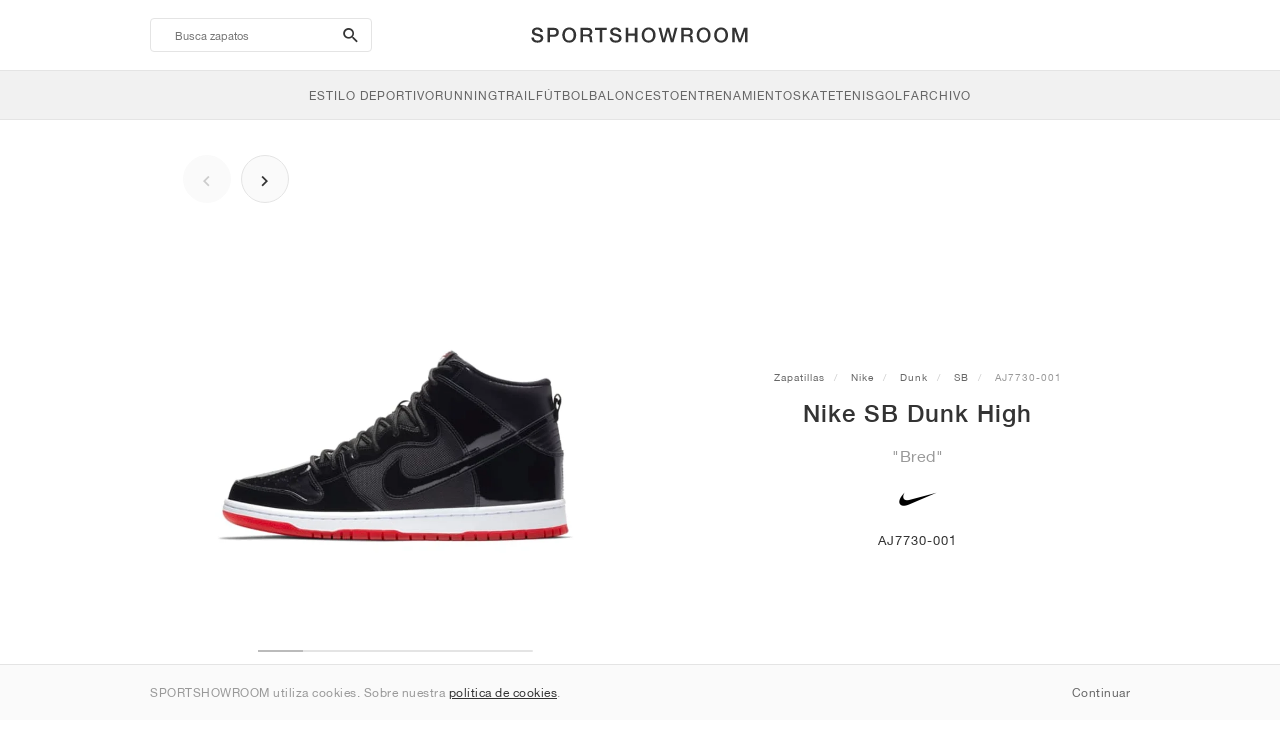

--- FILE ---
content_type: text/html; charset=UTF-8
request_url: https://sportshowroom.es/nike-sb-dunk-high-bred-aj7730-001
body_size: 10146
content:
<!DOCTYPE html> <html lang="es-ES" dir="ltr"> <head>  <meta name="ir-site-verification-token" value="-1466190820"/>
<meta name="robots" content="noindex, follow"/>
<meta charset="utf-8"/>
<meta http-equiv="X-UA-Compatible" content="IE=edge"/>
<meta name="viewport" content="width=device-width, initial-scale=1"/>
<meta name="csrf-token" content="qOmdIUjTREnfzdfgvcxr8nFQBluJLNcqyU7Avu3x"/>
<meta property="og:type" content="article"/>
<meta property="og:site_name" content="SPORTSHOWROOM"/>
<meta property="fb:app_id" content="2489979237884289"/>
<meta name="twitter:card" content="summary"/>
<meta property="og:url" content="https://sportshowroom.es/nike-sb-dunk-high-bred-aj7730-001"/>
<meta name="twitter:url" content="https://sportshowroom.es/nike-sb-dunk-high-bred-aj7730-001"/>
<link rel="canonical" href="https://sportshowroom.es/nike-sb-dunk-high-bred-aj7730-001"/>
<title>Nike SB Dunk High &quot;Bred&quot; • Zapatillas • Hombre • Skate &amp; Estilo deportivo | SPORTSHOWROOM ES</title>
<meta property="og:title" content="Nike SB Dunk High &quot;Bred&quot; • Zapatillas • Hombre • Skate &amp; Estilo deportivo | SPORTSHOWROOM ES"/>
<meta name="twitter:title" content="Nike SB Dunk High &quot;Bred&quot; • Zapatillas • Hombre • Skate &amp; Estilo deportivo | SPORTSHOWROOM ES"/>
<meta property="og:image" content="https://imagedelivery.net/2DfovxNet9Syc-4xYpcsGg/cf8e5654-370b-4581-86fd-da0e1239ad00/public" itemprop="image"/>
<link rel="apple-touch-icon" sizes="180x180" href="https://sportshowroom.es/themes/sportshowroom/favicons/apple-touch-icon.png?v=10"/>
<link rel="icon" type="image/png" href="https://sportshowroom.es/themes/sportshowroom/favicons/favicon-32x32.png?v=10" sizes="32x32"/>
<link rel="icon" type="image/png" href="https://sportshowroom.es/themes/sportshowroom/favicons/favicon-16x16.png?v=10" sizes="16x16"/>
<link rel="manifest" href="https://sportshowroom.es/themes/sportshowroom/favicons/site.webmanifest?v=10"/>
<link rel="mask-icon" href="https://sportshowroom.es/themes/sportshowroom/favicons/safari-pinned-tab.svg?v=10" color="#5bbad5"/>
<link rel="shortcut icon" href="https://sportshowroom.es/themes/sportshowroom/favicons/favicon.ico?v=10"/>
<meta name="theme-color" content="#ffffff"/>
<meta name="msapplication-config" content="https://sportshowroom.es/themes/sportshowroom/favicons/browserconfig.xml?v=10"/>
<meta name="description" content="Encuentra tu Nike SB Dunk High &quot;Bred&quot; AJ7730-001. En Sportshowroom.es descubrirá todas las zapatillas Dunk en España."/>
<meta property="og:description" content="Encuentra tu Nike SB Dunk High &quot;Bred&quot; AJ7730-001. En Sportshowroom.es descubrirá todas las zapatillas Dunk en España."/>
<meta name="twitter:description" content="Encuentra tu Nike SB Dunk High &quot;Bred&quot; AJ7730-001. En Sportshowroom.es descubrirá todas las zapatillas Dunk en España."/>
<meta name="keywords" content="Nike Dunk AJ7730-001"/> <link href="/build/css/customer.css?id=ad9f1b807aa7d9e8b86e" rel="stylesheet"> <link href="/build/css/sportshowroom.css?id=a8cf15c3094b577abc2c" rel="stylesheet">  <link type="text/css" rel="stylesheet" href="/build/css/product.css?id=4eb1e5e28bc933ae7189">  <noscript> <style> .yesscript { display: none; } </style> </noscript> <script>
    const failed_images = [];
    const failed_image_url = 'https://sportshowroom.es/product/retry-image';
    window.handleFailedImage = function (src) {
        failed_images.push(src);
    };
</script>
 </head> <body id="theme-sportshowroom" class="ltr"> <header onclick="void(0)"> <div class="top-header container"> <i class="search-bar-open xs mdi  mdi-magnify "></i> <i class="click-menu-open xs mdi mdi-menu"></i> <div class="search-bar-container "> <form action="https://sportshowroom.es/calzado" method="GET" role="form" class="search-bar recaptcha-form" data-recaptcha-action="search">  <button type="submit" class="submit-btn"> <span class="sr-only">search-btn</span> <i class="icon_search mdi mdi-magnify"></i> </button> <button class="close-btn"> <i class="mdi mdi-close"></i> </button> <button class="clear-btn"> <span class="clear-search">Borra</span> </button> <div class="input-container"> <input name="Busca" value="" placeholder="Busca zapatos" autocomplete="off" data-suggestions-url="https://sportshowroom.es/ajax_get_page_suggestions"> </div> </form> <div class="suggestions-container"> <a class="near-me-btn" href="https://sportshowroom.es/calzado?volgorde=_geo_distance-asc"> <i class="mdi mdi-navigation-variant-outline"></i> Nearby </a> <ul class="suggestions"> </ul> </div> </div> <a href="/" id="home-link">  <img role="img" alt="SPORTSHOWROOM" src="/themes/sportshowroom/images/wordmark.svg?v=3" width="225" height="24">  </a> </div> <div class="bottom-header"> <nav class="click-menu"> <ul class="submenu submenu-0">  <li>  <a href="/calzado" class="title title-0" >  <span class="title-text">Estilo deportivo</span>  </a>   <a href="/calzado" class="all-text all-text-0" > All </a>   <ul class="submenu submenu-1">  <li>  <a href="https://sportshowroom.es/calzado-nike" class="title title-1" >  <span class="title-text">Nike 1</span>  </a>    <ul class="submenu submenu-2">  <li>  <a href="/calzado-nike" class="title title-2" >  <span class="title-text">Nike</span>  </a>   <a href="/calzado-nike" class="all-text all-text-2" > All </a>   <ul class="submenu submenu-3">  <li>  <a href="/zapatillas-nike-dunk" class="title title-3" >  <span class="title-text">Dunk</span>  </a>    </li>  <li>  <a href="/zapatillas-nike-air-force-1" class="title title-3" >  <span class="title-text">Air Force 1</span>  </a>    </li>  <li>  <a href="/zapatillas-nike-blazer" class="title title-3" >  <span class="title-text">Blazer</span>  </a>    </li>  <li>  <a href="/zapatillas-nike-cortez" class="title title-3" >  <span class="title-text">Cortez</span>  </a>    </li>  <li>  <a href="/zapatillas-nike-vomero-5" class="title title-3" >  <span class="title-text">Vomero 5</span>  </a>    </li>  <li>  <a href="/zapatillas-nike-v2k-run" class="title title-3" >  <span class="title-text">V2K Run</span>  </a>    </li>  <li>  <a href="/zapatillas-nike-p-6000" class="title title-3" >  <span class="title-text">P-6000</span>  </a>    </li>  <li>  <a href="/zapatillas-nike-v5-rnr" class="title title-3" >  <span class="title-text">V5 RNR</span>  </a>    </li>  <li>  <a href="/zapatillas-nike-initiator" class="title title-3" >  <span class="title-text">Initiator</span>  </a>    </li>  <li>  <a href="/zapatillas-nike-air-superfly" class="title title-3" >  <span class="title-text">Air Superfly</span>  </a>    </li>  <li>  <a href="/zapatillas-nike-shox" class="title title-3" >  <span class="title-text">Shox</span>  </a>    </li>  <li>  <a href="/zapatillas-nike-air-pegasus-2005" class="title title-3" >  <span class="title-text">Air Pegasus 2005</span>  </a>    </li>  <li>  <a href="/zapatillas-nike-astrograbber" class="title title-3" >  <span class="title-text">Astrograbber</span>  </a>    </li>  <li>  <a href="/zapatillas-nike-field-general" class="title title-3" >  <span class="title-text">Field General</span>  </a>    </li>  <li>  <a href="/zapatillas-nike-killshot-2" class="title title-3" >  <span class="title-text">Killshot 2</span>  </a>    </li>  <li>  <a href="/zapatillas-nike-total-90" class="title title-3" >  <span class="title-text">Total 90</span>  </a>    </li>  <li>  <a href="/zapatillas-nike-ava-rover" class="title title-3" >  <span class="title-text">Ava Rover</span>  </a>    </li>  <li>  <a href="/zapatillas-nike-rejuven8" class="title title-3" >  <span class="title-text">Rejuven8</span>  </a>    </li>  <li>  <a href="/zapatillas-nike-air-rift" class="title title-3" >  <span class="title-text">Air Rift</span>  </a>    </li>  </ul>  </li>  </ul>  </li>  <li>  <a href="https://sportshowroom.es/calzado-nike" class="title title-1" >  <span class="title-text">Nike 2</span>  </a>    <ul class="submenu submenu-2">  <li>  <a href="/zapatillas-nike-air-max" class="title title-2" >  <span class="title-text">Air Max</span>  </a>   <a href="/zapatillas-nike-air-max" class="all-text all-text-2" > All </a>   <ul class="submenu submenu-3">  <li>  <a href="/zapatillas-nike-air-max-1" class="title title-3" >  <span class="title-text">1</span>  </a>    </li>  <li>  <a href="/zapatillas-nike-air-max-90" class="title title-3" >  <span class="title-text">90</span>  </a>    </li>  <li>  <a href="/zapatillas-nike-air-max-95" class="title title-3" >  <span class="title-text">95</span>  </a>    </li>  <li>  <a href="/zapatillas-nike-air-max-97" class="title title-3" >  <span class="title-text">97</span>  </a>    </li>  <li>  <a href="/zapatillas-nike-air-max-plus" class="title title-3" >  <span class="title-text">Plus</span>  </a>    </li>  <li>  <a href="/zapatillas-nike-vapormax" class="title title-3" >  <span class="title-text">VaporMax</span>  </a>    </li>  <li>  <a href="/zapatillas-nike-air-max-270" class="title title-3" >  <span class="title-text">270</span>  </a>    </li>  <li>  <a href="/zapatillas-nike-air-max-dn" class="title title-3" >  <span class="title-text">Dn</span>  </a>    </li>  <li>  <a href="/zapatillas-nike-air-max-sndr" class="title title-3" >  <span class="title-text">SNDR</span>  </a>    </li>  <li>  <a href="/zapatillas-nike-air-180" class="title title-3" >  <span class="title-text">180</span>  </a>    </li>  <li>  <a href="/zapatillas-nike-air-max-tl-2-5" class="title title-3" >  <span class="title-text">TL 2.5</span>  </a>    </li>  <li>  <a href="/zapatillas-nike-air-max-portal" class="title title-3" >  <span class="title-text">Portal</span>  </a>    </li>  <li>  <a href="/zapatillas-nike-air-max-muse" class="title title-3" >  <span class="title-text">Muse</span>  </a>    </li>  <li>  <a href="/zapatillas-nike-air-max-craze" class="title title-3" >  <span class="title-text">Craze</span>  </a>    </li>  <li>  <a href="/zapatillas-nike-air-max-moto-2k" class="title title-3" >  <span class="title-text">Moto 2K</span>  </a>    </li>  <li>  <a href="/zapatillas-nike-air-max-phenomena" class="title title-3" >  <span class="title-text">Phenomena</span>  </a>    </li>  <li>  <a href="/zapatillas-nike-air-max-1000" class="title title-3" >  <span class="title-text">1000</span>  </a>    </li>  </ul>  </li>  </ul>  </li>  <li>  <a href="https://sportshowroom.es/calzado-nike" class="title title-1" >  <span class="title-text">Nike 3</span>  </a>    <ul class="submenu submenu-2">  <li>  <a href="/calzado-adidas" class="title title-2" >  <span class="title-text">adidas</span>  </a>   <a href="/calzado-adidas" class="all-text all-text-2" > All </a>   <ul class="submenu submenu-3">  <li>  <a href="/zapatillas-adidas-samba" class="title title-3" >  <span class="title-text">Samba</span>  </a>    </li>  <li>  <a href="/zapatillas-adidas-gazelle" class="title title-3" >  <span class="title-text">Gazelle</span>  </a>    </li>  <li>  <a href="/zapatillas-adidas-superstar" class="title title-3" >  <span class="title-text">Superstar</span>  </a>    </li>  <li>  <a href="/zapatillas-adidas-handball-spezial" class="title title-3" >  <span class="title-text">Handball Spezial</span>  </a>    </li>  <li>  <a href="/zapatillas-adidas-campus-00s" class="title title-3" >  <span class="title-text">Campus 00s</span>  </a>    </li>  <li>  <a href="/zapatillas-adidas-sl-72" class="title title-3" >  <span class="title-text">SL 72</span>  </a>    </li>  <li>  <a href="/zapatillas-adidas-jabbar" class="title title-3" >  <span class="title-text">Jabbar</span>  </a>    </li>  <li>  <a href="/zapatillas-adidas-taekwondo" class="title title-3" >  <span class="title-text">Taekwondo</span>  </a>    </li>  <li>  <a href="/zapatillas-adidas-tokyo" class="title title-3" >  <span class="title-text">Tokyo</span>  </a>    </li>  <li>  <a href="/zapatillas-adidas-japan" class="title title-3" >  <span class="title-text">Japan</span>  </a>    </li>  <li>  <a href="/zapatillas-adidas-adizero-aruku" class="title title-3" >  <span class="title-text">Adizero Aruku</span>  </a>    </li>  <li>  <a href="/zapatillas-adidas-lightblaze" class="title title-3" >  <span class="title-text">Lightblaze</span>  </a>    </li>  <li>  <a href="/zapatillas-adidas-megaride" class="title title-3" >  <span class="title-text">Megaride</span>  </a>    </li>  <li>  <a href="/zapatillas-adidas-adiracer" class="title title-3" >  <span class="title-text">Adiracer</span>  </a>    </li>  <li>  <a href="/zapatillas-adidas-italia" class="title title-3" >  <span class="title-text">Italia</span>  </a>    </li>  <li>  <a href="/zapatillas-adidas-forum" class="title title-3" >  <span class="title-text">Forum</span>  </a>    </li>  <li>  <a href="/zapatillas-adidas-hamburg" class="title title-3" >  <span class="title-text">Hamburg</span>  </a>    </li>  </ul>  </li>  </ul>  </li>  <li>  <a href="https://sportshowroom.es/calzado-nike" class="title title-1" >  <span class="title-text">Nike 4</span>  </a>    <ul class="submenu submenu-2">  <li>  <a href="/calzado-jordan" class="title title-2" >  <span class="title-text">Jordan</span>  </a>   <a href="/calzado-jordan" class="all-text all-text-2" > All </a>   <ul class="submenu submenu-3">  <li>  <a href="/zapatillas-jordan-1" class="title title-3" >  <span class="title-text">1</span>  </a>    </li>  <li>  <a href="/zapatillas-jordan-2" class="title title-3" >  <span class="title-text">2</span>  </a>    </li>  <li>  <a href="/zapatillas-jordan-3" class="title title-3" >  <span class="title-text">3</span>  </a>    </li>  <li>  <a href="/zapatillas-jordan-4" class="title title-3" >  <span class="title-text">4</span>  </a>    </li>  <li>  <a href="/zapatillas-jordan-5" class="title title-3" >  <span class="title-text">5</span>  </a>    </li>  <li>  <a href="/zapatillas-jordan-6" class="title title-3" >  <span class="title-text">6</span>  </a>    </li>  <li>  <a href="/zapatillas-jordan-11" class="title title-3" >  <span class="title-text">11</span>  </a>    </li>  <li>  <a href="/zapatillas-jordan-12" class="title title-3" >  <span class="title-text">12</span>  </a>    </li>  <li>  <a href="/zapatillas-jordan-13" class="title title-3" >  <span class="title-text">13</span>  </a>    </li>  <li>  <a href="/zapatillas-jordan-14" class="title title-3" >  <span class="title-text">14</span>  </a>    </li>  <li>  <a href="/zapatillas-jordan-flight-court" class="title title-3" >  <span class="title-text">Flight Court</span>  </a>    </li>  <li>  <a href="/zapatillas-jordan-spizike" class="title title-3" >  <span class="title-text">Spizike</span>  </a>    </li>  <li>  <a href="/zapatillas-jordan-trunner" class="title title-3" >  <span class="title-text">Trunner</span>  </a>    </li>  <li>  <a href="/zapatillas-jordan-mule" class="title title-3" >  <span class="title-text">Mule</span>  </a>    </li>  <li>  <a href="/zapatillas-jordan-legacy-312" class="title title-3" >  <span class="title-text">Legacy 312</span>  </a>    </li>  <li>  <a href="/zapatillas-jordan-jumpman-jack" class="title title-3" >  <span class="title-text">Jumpman Jack</span>  </a>    </li>  </ul>  </li>  </ul>  </li>  <li>  <a href="https://sportshowroom.es/calzado-nike" class="title title-1" >  <span class="title-text">Nike 5</span>  </a>    <ul class="submenu submenu-2">  <li>  <a href="/calzado-new-balance" class="title title-2" >  <span class="title-text">New Balance</span>  </a>   <a href="/calzado-new-balance" class="all-text all-text-2" > All </a>   <ul class="submenu submenu-3">  <li>  <a href="/zapatillas-new-balance-327" class="title title-3" >  <span class="title-text">327</span>  </a>    </li>  <li>  <a href="/zapatillas-new-balance-550" class="title title-3" >  <span class="title-text">550</span>  </a>    </li>  <li>  <a href="/zapatillas-new-balance-530" class="title title-3" >  <span class="title-text">530</span>  </a>    </li>  <li>  <a href="/zapatillas-new-balance-2002r" class="title title-3" >  <span class="title-text">2002R</span>  </a>    </li>  <li>  <a href="/zapatillas-new-balance-1906" class="title title-3" >  <span class="title-text">1906</span>  </a>    </li>  <li>  <a href="/zapatillas-new-balance-9060" class="title title-3" >  <span class="title-text">9060</span>  </a>    </li>  <li>  <a href="/zapatillas-new-balance-480" class="title title-3" >  <span class="title-text">480</span>  </a>    </li>  <li>  <a href="/zapatillas-new-balance-990" class="title title-3" >  <span class="title-text">990</span>  </a>    </li>  <li>  <a href="/zapatillas-new-balance-991" class="title title-3" >  <span class="title-text">991</span>  </a>    </li>  <li>  <a href="/zapatillas-new-balance-t500" class="title title-3" >  <span class="title-text">T500</span>  </a>    </li>  <li>  <a href="/zapatillas-new-balance-1000" class="title title-3" >  <span class="title-text">1000</span>  </a>    </li>  <li>  <a href="/zapatillas-new-balance-740" class="title title-3" >  <span class="title-text">740</span>  </a>    </li>  <li>  <a href="/zapatillas-new-balance-2010" class="title title-3" >  <span class="title-text">2010</span>  </a>    </li>  <li>  <a href="/zapatillas-new-balance-471" class="title title-3" >  <span class="title-text">471</span>  </a>    </li>  <li>  <a href="/zapatillas-new-balance-allerdale" class="title title-3" >  <span class="title-text">Allerdale</span>  </a>    </li>  <li>  <a href="/zapatillas-new-balance-2000" class="title title-3" >  <span class="title-text">2000</span>  </a>    </li>  <li>  <a href="/zapatillas-new-balance-204l" class="title title-3" >  <span class="title-text">204L</span>  </a>    </li>  <li>  <a href="/zapatillas-new-balance-860v2" class="title title-3" >  <span class="title-text">860v2</span>  </a>    </li>  </ul>  </li>  </ul>  </li>  <li>  <a href="https://sportshowroom.es/calzado-nike" class="title title-1" >  <span class="title-text">Nike 6</span>  </a>    <ul class="submenu submenu-2">  <li>  <a href="/calzado-asics" class="title title-2" >  <span class="title-text">ASICS</span>  </a>   <a href="/calzado-asics" class="all-text all-text-2" > All </a>   <ul class="submenu submenu-3">  <li>  <a href="/zapatillas-asics-gel-kayano-14" class="title title-3" >  <span class="title-text">Gel-Kayano 14</span>  </a>    </li>  <li>  <a href="/zapatillas-asics-gel-kayano-20" class="title title-3" >  <span class="title-text">Gel-Kayano 20</span>  </a>    </li>  <li>  <a href="/zapatillas-asics-gel-nimbus-10-1" class="title title-3" >  <span class="title-text">Gel-Nimbus 10.1</span>  </a>    </li>  <li>  <a href="/zapatillas-asics-gel-nimbus-9" class="title title-3" >  <span class="title-text">Gel-Nimbus 9</span>  </a>    </li>  <li>  <a href="/zapatillas-asics-gel-nyc" class="title title-3" >  <span class="title-text">Gel-NYC</span>  </a>    </li>  <li>  <a href="/zapatillas-asics-gel-1130" class="title title-3" >  <span class="title-text">Gel-1130</span>  </a>    </li>  <li>  <a href="/zapatillas-asics-gt-2160" class="title title-3" >  <span class="title-text">GT-2160</span>  </a>    </li>  <li>  <a href="/zapatillas-asics-gel-quantum" class="title title-3" >  <span class="title-text">Gel-Quantum</span>  </a>    </li>  <li>  <a href="/zapatillas-asics-gel-venture-6" class="title title-3" >  <span class="title-text">Gel-Venture 6</span>  </a>    </li>  <li>  <a href="/zapatillas-asics-gel-kinetic-fluent" class="title title-3" >  <span class="title-text">Gel-Kinetic Fluent</span>  </a>    </li>  <li>  <a href="/zapatillas-asics-gel-ds-trainer-14" class="title title-3" >  <span class="title-text">Gel-DS Trainer 14</span>  </a>    </li>  <li>  <a href="/zapatillas-asics-gel-k1011" class="title title-3" >  <span class="title-text">Gel-K1011</span>  </a>    </li>  <li>  <a href="/zapatillas-asics-gel-kayano-12-1" class="title title-3" >  <span class="title-text">Gel-Kayano 12.1</span>  </a>    </li>  <li>  <a href="/zapatillas-asics-gel-cumulus-16" class="title title-3" >  <span class="title-text">Gel-Cumulus 16</span>  </a>    </li>  </ul>  </li>  </ul>  </li>  <li>  <a href="https://sportshowroom.es/calzado-nike" class="title title-1" >  <span class="title-text">Nike 7</span>  </a>    <ul class="submenu submenu-2">  <li>  <a href="/calzado-puma" class="title title-2" >  <span class="title-text">PUMA</span>  </a>   <a href="/calzado-puma" class="all-text all-text-2" > All </a>   <ul class="submenu submenu-3">  <li>  <a href="/zapatillas-puma-suede" class="title title-3" >  <span class="title-text">Suede</span>  </a>    </li>  <li>  <a href="/zapatillas-puma-suede-xl" class="title title-3" >  <span class="title-text">Suede XL</span>  </a>    </li>  <li>  <a href="/zapatillas-puma-palermo" class="title title-3" >  <span class="title-text">Palermo</span>  </a>    </li>  <li>  <a href="/zapatillas-puma-speedcat" class="title title-3" >  <span class="title-text">Speedcat</span>  </a>    </li>  <li>  <a href="/zapatillas-puma-mostro" class="title title-3" >  <span class="title-text">Mostro</span>  </a>    </li>  <li>  <a href="/zapatillas-puma-inhale" class="title title-3" >  <span class="title-text">Inhale</span>  </a>    </li>  <li>  <a href="/zapatillas-puma-h-street" class="title title-3" >  <span class="title-text">H-Street</span>  </a>    </li>  <li>  <a href="/zapatillas-puma-king-indoor" class="title title-3" >  <span class="title-text">King Indoor</span>  </a>    </li>  <li>  <a href="/zapatillas-puma-v-s1" class="title title-3" >  <span class="title-text">V-S1</span>  </a>    </li>  </ul>  </li>  <li>  <a href="/calzado" class="title title-2" >  <span class="title-text">Marcas</span>  </a>   <a href="/calzado" class="all-text all-text-2" > Todo </a>   <ul class="submenu submenu-3">  <li>  <a href="/calzado-on" class="title title-3" >  <span class="title-text">On</span>  </a>    </li>  <li>  <a href="/calzado-converse" class="title title-3" >  <span class="title-text">Converse</span>  </a>    </li>  <li>  <a href="/calzado-vans" class="title title-3" >  <span class="title-text">Vans</span>  </a>    </li>  <li>  <a href="/calzado-hoka" class="title title-3" >  <span class="title-text">HOKA</span>  </a>    </li>  <li>  <a href="/calzado-saucony" class="title title-3" >  <span class="title-text">Saucony</span>  </a>    </li>  <li>  <a href="/calzado-salomon" class="title title-3" >  <span class="title-text">Salomon</span>  </a>    </li>  <li>  <a href="/calzado-mizuno" class="title title-3" >  <span class="title-text">Mizuno</span>  </a>    </li>  </ul>  </li>  </ul>  </li>  </ul>  </li>  <li>  <a href="/calzado" class="title title-0" >  <span class="title-text">Running</span>  </a>   <a href="/calzado" class="all-text all-text-0" > All </a>   <ul class="submenu submenu-1">  <li>  <a href="https://sportshowroom.es/calzado-jordan" class="title title-1" >  <span class="title-text">Jordan row 1</span>  </a>    <ul class="submenu submenu-2">  <li>  <a href="/calzado-nike" class="title title-2" >  <span class="title-text">Nike</span>  </a>   <a href="/calzado-nike" class="all-text all-text-2" > All </a>   <ul class="submenu submenu-3">  <li>  <a href="/zapatillas-de-running-nike-alphafly" class="title title-3" >  <span class="title-text">Alphafly</span>  </a>    </li>  <li>  <a href="/zapatillas-de-running-nike-vaporfly" class="title title-3" >  <span class="title-text">Vaporfly</span>  </a>    </li>  <li>  <a href="/zapatillas-de-running-nike-zoom-fly" class="title title-3" >  <span class="title-text">Zoom Fly</span>  </a>    </li>  <li>  <a href="/zapatillas-de-running-nike-pegasus" class="title title-3" >  <span class="title-text">Pegasus</span>  </a>    </li>  <li>  <a href="/zapatillas-de-running-nike-vomero" class="title title-3" >  <span class="title-text">Vomero</span>  </a>    </li>  <li>  <a href="/zapatillas-de-running-nike-structure" class="title title-3" >  <span class="title-text">Structure</span>  </a>    </li>  <li>  <a href="/clavos-de-atletismo-nike-maxfly" class="title title-3" >  <span class="title-text">Maxfly</span>  </a>    </li>  <li>  <a href="/clavos-de-atletismo-nike-dragonfly" class="title title-3" >  <span class="title-text">Dragonfly</span>  </a>    </li>  <li>  <a href="/clavos-de-atletismo-nike-victory" class="title title-3" >  <span class="title-text">Victory</span>  </a>    </li>  </ul>  </li>  </ul>  </li>  <li>  <a href="https://sportshowroom.es/calzado-jordan" class="title title-1" >  <span class="title-text">Row 2</span>  </a>    <ul class="submenu submenu-2">  <li>  <a href="/calzado-adidas" class="title title-2" >  <span class="title-text">adidas</span>  </a>   <a href="/calzado-adidas" class="all-text all-text-2" > All </a>   <ul class="submenu submenu-3">  <li>  <a href="/zapatillas-de-running-adidas-4dfwd" class="title title-3" >  <span class="title-text">4DFWD</span>  </a>    </li>  <li>  <a href="/zapatillas-de-running-adidas-supernova" class="title title-3" >  <span class="title-text">Supernova</span>  </a>    </li>  <li>  <a href="/zapatillas-de-running-adidas-adistar" class="title title-3" >  <span class="title-text">Adistar</span>  </a>    </li>  <li>  <a href="/zapatillas-de-running-adidas-ultraboost" class="title title-3" >  <span class="title-text">Ultraboost</span>  </a>    </li>  <li>  <a href="/zapatillas-de-running-adidas-adizero-adios-pro" class="title title-3" >  <span class="title-text">Adizero Adios Pro</span>  </a>    </li>  <li>  <a href="/zapatillas-de-running-adidas-adizero-boston" class="title title-3" >  <span class="title-text">Adizero Boston</span>  </a>    </li>  <li>  <a href="/zapatillas-de-running-adidas-adizero-evo-sl" class="title title-3" >  <span class="title-text">Adizero EVO SL</span>  </a>    </li>  </ul>  </li>  </ul>  </li>  <li>  <a href="https://sportshowroom.es/calzado-jordan" class="title title-1" >  <span class="title-text">Row 3</span>  </a>    <ul class="submenu submenu-2">  <li>  <a href="/calzado-new-balance" class="title title-2" >  <span class="title-text">New Balance</span>  </a>   <a href="/calzado-new-balance" class="all-text all-text-2" > All </a>   <ul class="submenu submenu-3">  <li>  <a href="/zapatillas-de-running-new-balance-fresh-foam-1080" class="title title-3" >  <span class="title-text">Fresh Foam X 1080</span>  </a>    </li>  <li>  <a href="/zapatillas-de-running-new-balance-fresh-foam-860" class="title title-3" >  <span class="title-text">Fresh Foam X 860</span>  </a>    </li>  <li>  <a href="/zapatillas-de-running-new-balance-fresh-foam-880" class="title title-3" >  <span class="title-text">Fresh Foam X 880</span>  </a>    </li>  <li>  <a href="/zapatillas-de-running-new-balance-fresh-foam-more" class="title title-3" >  <span class="title-text">Fresh Foam X More</span>  </a>    </li>  <li>  <a href="/zapatillas-de-running-new-balance-fuelcell-rebel" class="title title-3" >  <span class="title-text">FuelCell Rebel</span>  </a>    </li>  <li>  <a href="/zapatillas-de-running-new-balance-fuelcell-supercomp-elite" class="title title-3" >  <span class="title-text">FuelCell SuperComp Elite</span>  </a>    </li>  </ul>  </li>  </ul>  </li>  <li>  <a href="https://sportshowroom.es/calzado" class="title title-1" >  <span class="title-text">Row 4</span>  </a>    <ul class="submenu submenu-2">  <li>  <a href="/calzado-asics" class="title title-2" >  <span class="title-text">ASICS</span>  </a>   <a href="/calzado-asics" class="all-text all-text-2" > All </a>   <ul class="submenu submenu-3">  <li>  <a href="/zapatillas-de-running-asics-gel-nimbus" class="title title-3" >  <span class="title-text">Gel-Nimbus</span>  </a>    </li>  <li>  <a href="/zapatillas-de-running-asics-gel-kayano" class="title title-3" >  <span class="title-text">Gel-Kayano</span>  </a>    </li>  <li>  <a href="/zapatillas-de-running-asics-gel-cumulus" class="title title-3" >  <span class="title-text">Gel-Cumulus</span>  </a>    </li>  <li>  <a href="/zapatillas-de-running-asics-gt-2000" class="title title-3" >  <span class="title-text">GT-2000</span>  </a>    </li>  <li>  <a href="/zapatillas-de-running-asics-novablast" class="title title-3" >  <span class="title-text">Novablast</span>  </a>    </li>  <li>  <a href="/zapatillas-de-running-asics-superblast" class="title title-3" >  <span class="title-text">Superblast</span>  </a>    </li>  <li>  <a href="/zapatillas-de-running-asics-metaspeed" class="title title-3" >  <span class="title-text">Metaspeed</span>  </a>    </li>  </ul>  </li>  </ul>  </li>  <li>  <a href="https://sportshowroom.es/calzado" class="title title-1" >  <span class="title-text">Row 5</span>  </a>    <ul class="submenu submenu-2">  <li>  <a href="/calzado-puma" class="title title-2" >  <span class="title-text">PUMA</span>  </a>   <a href="/calzado-puma" class="all-text all-text-2" > All </a>   <ul class="submenu submenu-3">  <li>  <a href="/zapatillas-de-running-puma-deviate-nitro" class="title title-3" >  <span class="title-text">Deviate NITRO™</span>  </a>    </li>  <li>  <a href="/zapatillas-de-running-puma-deviate-nitro-elite" class="title title-3" >  <span class="title-text">Deviate NITRO™ Elite</span>  </a>    </li>  <li>  <a href="/zapatillas-de-running-puma-fast-r-nitro-elite" class="title title-3" >  <span class="title-text">FAST-R NITRO™ Elite</span>  </a>    </li>  <li>  <a href="/zapatillas-de-running-puma-magmax-nitro" class="title title-3" >  <span class="title-text">MagMax NITRO™</span>  </a>    </li>  <li>  <a href="/zapatillas-de-running-puma-forever-run-nitro" class="title title-3" >  <span class="title-text">ForeverRun NITRO™</span>  </a>    </li>  <li>  <a href="/zapatillas-de-running-puma-velocity-nitro" class="title title-3" >  <span class="title-text">Velocity NITRO™</span>  </a>    </li>  </ul>  </li>  </ul>  </li>  <li>  <a href="https://sportshowroom.es/calzado" class="title title-1" >  <span class="title-text">Row 6</span>  </a>    <ul class="submenu submenu-2">  <li>  <a href="/calzado" class="title title-2" >  <span class="title-text">Marcas</span>  </a>   <a href="/calzado" class="all-text all-text-2" > All </a>   <ul class="submenu submenu-3">  <li>  <a href="/calzado-on" class="title title-3" >  <span class="title-text">On</span>  </a>    </li>  <li>  <a href="/calzado-hoka" class="title title-3" >  <span class="title-text">HOKA</span>  </a>    </li>  <li>  <a href="/calzado-saucony" class="title title-3" >  <span class="title-text">Saucony</span>  </a>    </li>  <li>  <a href="/calzado-mizuno" class="title title-3" >  <span class="title-text">Mizuno</span>  </a>    </li>  </ul>  </li>  </ul>  </li>  </ul>  </li>  <li>  <a href="/calzado" class="title title-0" >  <span class="title-text">Trail</span>  </a>   <a href="/calzado" class="all-text all-text-0" > All </a>   <ul class="submenu submenu-1">  <li>  <a href="https://sportshowroom.es/calzado" class="title title-1" >  <span class="title-text">Row 1</span>  </a>    <ul class="submenu submenu-2">  <li>  <a href="/calzado-nike" class="title title-2" >  <span class="title-text">Nike</span>  </a>   <a href="/calzado-nike" class="all-text all-text-2" > All </a>   <ul class="submenu submenu-3">  <li>  <a href="/zapatillas-de-trail-running-nike-acg-ultrafly" class="title title-3" >  <span class="title-text">Ultrafly</span>  </a>    </li>  <li>  <a href="/zapatillas-de-trail-running-nike-zegama" class="title title-3" >  <span class="title-text">Zegama</span>  </a>    </li>  <li>  <a href="/zapatillas-de-trail-running-nike-wildhorse" class="title title-3" >  <span class="title-text">Wildhorse</span>  </a>    </li>  <li>  <a href="/zapatillas-de-trail-running-nike-kiger" class="title title-3" >  <span class="title-text">Kiger</span>  </a>    </li>  <li>  <a href="/zapatillas-de-trail-running-nike-pegasus-trail" class="title title-3" >  <span class="title-text">Pegasus</span>  </a>    </li>  <li>  <a href="/zapatillas-de-trail-running-nike-juniper" class="title title-3" >  <span class="title-text">Juniper</span>  </a>    </li>  </ul>  </li>  </ul>  </li>  <li>  <a href="https://sportshowroom.es/calzado" class="title title-1" >  <span class="title-text">Row 2</span>  </a>    <ul class="submenu submenu-2">  <li>  <a href="/calzado-adidas" class="title title-2" >  <span class="title-text">adidas</span>  </a>   <a href="/calzado-adidas" class="all-text all-text-2" > All </a>   <ul class="submenu submenu-3">  <li>  <a href="/zapatillas-de-trail-running-adidas-terrex-agravic" class="title title-3" >  <span class="title-text">Terrex Agravic</span>  </a>    </li>  <li>  <a href="/zapatillas-de-trail-running-adidas-terrex-soulstride" class="title title-3" >  <span class="title-text">Terrex Soulstride</span>  </a>    </li>  <li>  <a href="/zapatillas-de-trail-running-adidas-terrex-tracerocker" class="title title-3" >  <span class="title-text">Terrex Tracerocker</span>  </a>    </li>  <li>  <a href="/zapatillas-de-senderismo-adidas-terrex-free-hiker" class="title title-3" >  <span class="title-text">Terrex Free Hiker</span>  </a>    </li>  <li>  <a href="/zapatillas-de-senderismo-adidas-terrex-skychaser" class="title title-3" >  <span class="title-text">Terrex Skychaser</span>  </a>    </li>  <li>  <a href="/zapatillas-de-senderismo-adidas-terrex-trailmaker" class="title title-3" >  <span class="title-text">Terrex Trailmaker</span>  </a>    </li>  </ul>  </li>  </ul>  </li>  <li>  <a href="https://sportshowroom.es/calzado" class="title title-1" >  <span class="title-text">Row 3</span>  </a>    <ul class="submenu submenu-2">  <li>  <a href="/calzado-new-balance" class="title title-2" >  <span class="title-text">New Balance</span>  </a>   <a href="/calzado-new-balance" class="all-text all-text-2" > All </a>   <ul class="submenu submenu-3">  <li>  <a href="/zapatillas-de-trail-running-new-balance-fresh-foam-hierro" class="title title-3" >  <span class="title-text">Fresh Foam X Hierro</span>  </a>    </li>  <li>  <a href="/zapatillas-de-trail-new-balance-fresh-foam-garoe" class="title title-3" >  <span class="title-text">Fresh Foam X Garoé</span>  </a>    </li>  <li>  <a href="/zapatillas-de-trail-running-new-balance-nitrel" class="title title-3" >  <span class="title-text">Nitrel</span>  </a>    </li>  <li>  <a href="/zapatillas-de-senderismo-new-balance-tektrel" class="title title-3" >  <span class="title-text">Tektrel</span>  </a>    </li>  </ul>  </li>  </ul>  </li>  <li>  <a href="https://sportshowroom.es/calzado" class="title title-1" >  <span class="title-text">Row 4</span>  </a>    <ul class="submenu submenu-2">  <li>  <a href="/calzado-asics" class="title title-2" >  <span class="title-text">ASICS</span>  </a>   <a href="/calzado-asics" class="all-text all-text-2" > All </a>   <ul class="submenu submenu-3">  <li>  <a href="/zapatillas-de-trail-running-asics-gel-venture" class="title title-3" >  <span class="title-text">Gel-Venture</span>  </a>    </li>  <li>  <a href="/zapatillas-de-trail-running-asics-gel-trabuco" class="title title-3" >  <span class="title-text">Gel-Trabuco</span>  </a>    </li>  <li>  <a href="/zapatillas-de-trail-running-asics-gel-sonoma" class="title title-3" >  <span class="title-text">Gel-Sonoma</span>  </a>    </li>  </ul>  </li>  </ul>  </li>  <li>  <a href="https://sportshowroom.es/calzado" class="title title-1" >  <span class="title-text">Row 6</span>  </a>    <ul class="submenu submenu-2">  <li>  <a href="/calzado-puma" class="title title-2" >  <span class="title-text">PUMA</span>  </a>   <a href="/calzado-puma" class="all-text all-text-2" > All </a>   <ul class="submenu submenu-3">  <li>  <a href="/zapatillas-de-trail-running-puma-voyage-nitro" class="title title-3" >  <span class="title-text">Voyage NITRO</span>  </a>    </li>  <li>  <a href="/zapatillas-de-trail-running-puma-fast-trac-nitro" class="title title-3" >  <span class="title-text">Fast Trac NITRO</span>  </a>    </li>  </ul>  </li>  </ul>  </li>  <li>  <a href="https://sportshowroom.es/calzado" class="title title-1" >  <span class="title-text">Row 7</span>  </a>    <ul class="submenu submenu-2">  <li>  <a href="/calzado" class="title title-2" >  <span class="title-text">Marcas</span>  </a>    <ul class="submenu submenu-3">  <li>  <a href="/calzado-on" class="title title-3" >  <span class="title-text">On</span>  </a>    </li>  <li>  <a href="/calzado-hoka" class="title title-3" >  <span class="title-text">HOKA</span>  </a>    </li>  <li>  <a href="/calzado-salomon" class="title title-3" >  <span class="title-text">Salomon</span>  </a>    </li>  <li>  <a href="/calzado-saucony" class="title title-3" >  <span class="title-text">Saucony</span>  </a>    </li>  </ul>  </li>  </ul>  </li>  </ul>  </li>  <li>  <a href="/calzado" class="title title-0" >  <span class="title-text">Fútbol</span>  </a>   <a href="/calzado" class="all-text all-text-0" > All </a>   <ul class="submenu submenu-1">  <li>  <a href="https://sportshowroom.es/calzado" class="title title-1" >  <span class="title-text">Row 1</span>  </a>    <ul class="submenu submenu-2">  <li>  <a href="/calzado-nike" class="title title-2" >  <span class="title-text">Nike</span>  </a>   <a href="/calzado-nike" class="all-text all-text-2" > All </a>   <ul class="submenu submenu-3">  <li>  <a href="/botas-de-futbol-nike-mercurial" class="title title-3" >  <span class="title-text">Mercurial</span>  </a>    </li>  <li>  <a href="/botas-de-futbol-nike-tiempo" class="title title-3" >  <span class="title-text">Tiempo</span>  </a>    </li>  <li>  <a href="/botas-de-futbol-nike-phantom" class="title title-3" >  <span class="title-text">Phantom</span>  </a>    </li>  </ul>  </li>  </ul>  </li>  <li>  <a href="https://sportshowroom.es/calzado" class="title title-1" >  <span class="title-text">Row 2</span>  </a>    <ul class="submenu submenu-2">  <li>  <a href="/calzado-adidas" class="title title-2" >  <span class="title-text">adidas</span>  </a>   <a href="/calzado-adidas" class="all-text all-text-2" > All </a>   <ul class="submenu submenu-3">  <li>  <a href="/botas-de-futbol-adidas-predator" class="title title-3" >  <span class="title-text">Predator</span>  </a>    </li>  <li>  <a href="/botas-de-futbol-adidas-f50" class="title title-3" >  <span class="title-text">F50</span>  </a>    </li>  <li>  <a href="/botas-de-futbol-adidas-copa" class="title title-3" >  <span class="title-text">Copa</span>  </a>    </li>  </ul>  </li>  </ul>  </li>  <li>  <a href="https://sportshowroom.es/calzado" class="title title-1" >  <span class="title-text">Row 3</span>  </a>    <ul class="submenu submenu-2">  <li>  <a href="/calzado-puma" class="title title-2" >  <span class="title-text">PUMA</span>  </a>   <a href="/calzado-puma" class="all-text all-text-2" > All </a>   <ul class="submenu submenu-3">  <li>  <a href="/botas-de-futbol-puma-future" class="title title-3" >  <span class="title-text">Future</span>  </a>    </li>  <li>  <a href="/botas-de-futbol-puma-ultra" class="title title-3" >  <span class="title-text">Ultra</span>  </a>    </li>  <li>  <a href="/botas-de-futbol-puma-king" class="title title-3" >  <span class="title-text">King</span>  </a>    </li>  </ul>  </li>  </ul>  </li>  <li>  <a href="https://sportshowroom.es/calzado" class="title title-1" >  <span class="title-text">Row 4</span>  </a>    <ul class="submenu submenu-2">  <li>  <a href="/calzado-new-balance" class="title title-2" >  <span class="title-text">New Balance</span>  </a>   <a href="/calzado-new-balance" class="all-text all-text-2" > All </a>   <ul class="submenu submenu-3">  <li>  <a href="/botas-de-futbol-new-balance-tekela" class="title title-3" >  <span class="title-text">Tekela</span>  </a>    </li>  <li>  <a href="/botas-de-futbol-new-balance-furon" class="title title-3" >  <span class="title-text">Furon</span>  </a>    </li>  <li>  <a href="/botas-de-futbol-new-balance-442" class="title title-3" >  <span class="title-text">442</span>  </a>    </li>  </ul>  </li>  </ul>  </li>  </ul>  </li>  <li>  <a href="/calzado" class="title title-0" >  <span class="title-text">Baloncesto</span>  </a>   <a href="/calzado" class="all-text all-text-0" > All </a>   <ul class="submenu submenu-1">  <li>  <a href="https://sportshowroom.es/calzado" class="title title-1" >  <span class="title-text">Row 1</span>  </a>    <ul class="submenu submenu-2">  <li>  <a href="/calzado-nike" class="title title-2" >  <span class="title-text">Nike</span>  </a>   <a href="/calzado-nike" class="all-text all-text-2" > All </a>   <ul class="submenu submenu-3">  <li>  <a href="/zapatillas-de-baloncesto-nike-kobe" class="title title-3" >  <span class="title-text">Kobe</span>  </a>    </li>  <li>  <a href="/zapatillas-de-baloncesto-nike-lebron" class="title title-3" >  <span class="title-text">LeBron</span>  </a>    </li>  <li>  <a href="/zapatillas-de-baloncesto-nike-kd" class="title title-3" >  <span class="title-text">KD</span>  </a>    </li>  <li>  <a href="/zapatillas-de-baloncesto-nike-giannis" class="title title-3" >  <span class="title-text">Giannis</span>  </a>    </li>  <li>  <a href="/zapatillas-de-baloncesto-nike-ja" class="title title-3" >  <span class="title-text">Ja</span>  </a>    </li>  <li>  <a href="/zapatillas-de-baloncesto-nike-book" class="title title-3" >  <span class="title-text">Book</span>  </a>    </li>  <li>  <a href="/zapatillas-de-baloncesto-nike-sabrina" class="title title-3" >  <span class="title-text">Sabrina</span>  </a>    </li>  <li>  <a href="/zapatillas-de-baloncesto-nike-a-one" class="title title-3" >  <span class="title-text">A&#039;One</span>  </a>    </li>  <li>  <a href="/zapatillas-de-baloncesto-nike-gt-hustle" class="title title-3" >  <span class="title-text">G.T. Hustle</span>  </a>    </li>  <li>  <a href="/zapatillas-de-baloncesto-nike-gt-cut" class="title title-3" >  <span class="title-text">G.T. Cut</span>  </a>    </li>  <li>  <a href="/zapatillas-de-baloncesto-nike-gt-future" class="title title-3" >  <span class="title-text">G.T. Future</span>  </a>    </li>  </ul>  </li>  </ul>  </li>  <li>  <a href="https://sportshowroom.es/calzado" class="title title-1" >  <span class="title-text">Row 2</span>  </a>    <ul class="submenu submenu-2">  <li>  <a href="/calzado-jordan" class="title title-2" >  <span class="title-text">Jordan</span>  </a>   <a href="/calzado-jordan" class="all-text all-text-2" > All </a>   <ul class="submenu submenu-3">  <li>  <a href="/zapatillas-de-baloncesto-jordan-luka" class="title title-3" >  <span class="title-text">Luka</span>  </a>    </li>  <li>  <a href="/zapatillas-de-baloncesto-jordan-tatum" class="title title-3" >  <span class="title-text">Tatum</span>  </a>    </li>  <li>  <a href="/zapatillas-de-baloncesto-jordan-zion" class="title title-3" >  <span class="title-text">Zion</span>  </a>    </li>  <li>  <a href="/zapatillas-de-baloncesto-jordan-40" class="title title-3" >  <span class="title-text">40</span>  </a>    </li>  <li>  <a href="/zapatillas-de-baloncesto-jordan-heir" class="title title-3" >  <span class="title-text">Heir</span>  </a>    </li>  </ul>  </li>  </ul>  </li>  <li>  <a href="https://sportshowroom.es/calzado" class="title title-1" >  <span class="title-text">Row 3</span>  </a>    <ul class="submenu submenu-2">  <li>  <a href="/calzado-adidas" class="title title-2" >  <span class="title-text">adidas</span>  </a>   <a href="/calzado-adidas" class="all-text all-text-2" > All </a>   <ul class="submenu submenu-3">  <li>  <a href="/zapatillas-de-baloncesto-adidas-anthony-edwards" class="title title-3" >  <span class="title-text">Anthony Edwards</span>  </a>    </li>  <li>  <a href="/zapatillas-de-baloncesto-adidas-harden" class="title title-3" >  <span class="title-text">Harden</span>  </a>    </li>  <li>  <a href="/zapatillas-de-baloncesto-adidas-dame" class="title title-3" >  <span class="title-text">Dame</span>  </a>    </li>  <li>  <a href="/zapatillas-de-baloncesto-adidas-don" class="title title-3" >  <span class="title-text">D.O.N.</span>  </a>    </li>  <li>  <a href="/zapatillas-de-baloncesto-adidas-adizero-select" class="title title-3" >  <span class="title-text">Adizero Select</span>  </a>    </li>  </ul>  </li>  </ul>  </li>  <li>  <a href="https://sportshowroom.es/calzado" class="title title-1" >  <span class="title-text">Row 4</span>  </a>    <ul class="submenu submenu-2">  <li>  <a href="/calzado-puma" class="title title-2" >  <span class="title-text">PUMA</span>  </a>   <a href="/calzado-puma" class="all-text all-text-2" > All </a>   <ul class="submenu submenu-3">  <li>  <a href="/zapatillas-de-baloncesto-puma-lamelo" class="title title-3" >  <span class="title-text">LaMelo</span>  </a>    </li>  <li>  <a href="/zapatillas-de-baloncesto-puma-scoot" class="title title-3" >  <span class="title-text">Scoot</span>  </a>    </li>  <li>  <a href="/zapatillas-de-baloncesto-puma-stewie" class="title title-3" >  <span class="title-text">Stewie</span>  </a>    </li>  <li>  <a href="/zapatillas-de-baloncesto-puma-hali" class="title title-3" >  <span class="title-text">Hali</span>  </a>    </li>  <li>  <a href="/zapatillas-de-baloncesto-puma-all-pro-nitro" class="title title-3" >  <span class="title-text">All-Pro NITRO™</span>  </a>    </li>  </ul>  </li>  </ul>  </li>  <li>  <a href="https://sportshowroom.es/calzado" class="title title-1" >  <span class="title-text">Row 5</span>  </a>    <ul class="submenu submenu-2">  <li>  <a href="/calzado-new-balance" class="title title-2" >  <span class="title-text">New Balance</span>  </a>   <a href="/calzado-new-balance" class="all-text all-text-2" > All </a>   <ul class="submenu submenu-3">  <li>  <a href="/zapatillas-de-baloncesto-new-balance-kawhi" class="title title-3" >  <span class="title-text">KAWHI</span>  </a>    </li>  <li>  <a href="/zapatillas-de-baloncesto-new-balance-hesi-low" class="title title-3" >  <span class="title-text">Hesi Low</span>  </a>    </li>  <li>  <a href="/zapatillas-de-baloncesto-new-balance-two-wxy" class="title title-3" >  <span class="title-text">TWO WXY</span>  </a>    </li>  </ul>  </li>  </ul>  </li>  </ul>  </li>  <li>  <a href="/calzado" class="title title-0" >  <span class="title-text">Entrenamiento</span>  </a>   <a href="/calzado" class="all-text all-text-0" > All </a>   <ul class="submenu submenu-1">  <li>  <a href="https://sportshowroom.es/calzado" class="title title-1" >  <span class="title-text">Row 1</span>  </a>    <ul class="submenu submenu-2">  <li>  <a href="/calzado-nike" class="title title-2" >  <span class="title-text">Nike</span>  </a>   <a href="/calzado-nike" class="all-text all-text-2" > All </a>   <ul class="submenu submenu-3">  <li>  <a href="/zapatillas-de-entrenamiento-nike-metcon" class="title title-3" >  <span class="title-text">Metcon</span>  </a>    </li>  <li>  <a href="/zapatillas-de-entrenamiento-nike-free-metcon" class="title title-3" >  <span class="title-text">Free Metcon</span>  </a>    </li>  <li>  <a href="/zapatillas-de-entrenamiento-nike-romaleos" class="title title-3" >  <span class="title-text">Romaleos</span>  </a>    </li>  <li>  <a href="/zapatillas-de-entrenamiento-nike-free-2025" class="title title-3" >  <span class="title-text">Free 2025</span>  </a>    </li>  <li>  <a href="/zapatillas-de-entrenamiento-nike-lebron-tr1" class="title title-3" >  <span class="title-text">LeBron TR1</span>  </a>    </li>  </ul>  </li>  </ul>  </li>  <li>  <a href="https://sportshowroom.es/calzado" class="title title-1" >  <span class="title-text">Row 2</span>  </a>    <ul class="submenu submenu-2">  <li>  <a href="/calzado-adidas" class="title title-2" >  <span class="title-text">adidas</span>  </a>    <ul class="submenu submenu-3">  <li>  <a href="/zapatillas-de-entrenamiento-adidas-dropset" class="title title-3" >  <span class="title-text">Dropset</span>  </a>    </li>  <li>  <a href="/zapatillas-de-entrenamiento-adidas-rapidmove" class="title title-3" >  <span class="title-text">Rapidmove</span>  </a>    </li>  <li>  <a href="/zapatillas-de-entrenamiento-adidas-adipower" class="title title-3" >  <span class="title-text">Adipower</span>  </a>    </li>  </ul>  </li>  </ul>  </li>  <li>  <a href="https://sportshowroom.es/calzado" class="title title-1" >  <span class="title-text">Row 3</span>  </a>    <ul class="submenu submenu-2">  <li>  <a href="/calzado" class="title title-2" >  <span class="title-text">Marcas</span>  </a>    <ul class="submenu submenu-3">  <li>  <a href="/calzado-new-balance" class="title title-3" >  <span class="title-text">New Balance</span>  </a>    </li>  <li>  <a href="/calzado-asics" class="title title-3" >  <span class="title-text">ASICS</span>  </a>    </li>  <li>  <a href="/calzado-on" class="title title-3" >  <span class="title-text">On</span>  </a>    </li>  </ul>  </li>  </ul>  </li>  </ul>  </li>  <li>  <a href="/calzado" class="title title-0" >  <span class="title-text">Skate</span>  </a>   <a href="/calzado" class="all-text all-text-0" > All </a>   <ul class="submenu submenu-1">  <li>  <a href="https://sportshowroom.es/calzado" class="title title-1" >  <span class="title-text">Row 1</span>  </a>    <ul class="submenu submenu-2">  <li>  <a href="/calzado-nike" class="title title-2" >  <span class="title-text">Nike</span>  </a>   <a href="/calzado-nike" class="all-text all-text-2" > All </a>   <ul class="submenu submenu-3">  <li>  <a href="/zapatillas-de-skate-nike-sb" class="title title-3" >  <span class="title-text">SB</span>  </a>    </li>  <li>  <a href="/zapatillas-de-skate-nike-sb-dunk" class="title title-3" >  <span class="title-text">Dunk</span>  </a>    </li>  <li>  <a href="/zapatillas-de-skate-nike-sb-blazer" class="title title-3" >  <span class="title-text">Blazer</span>  </a>    </li>  <li>  <a href="/zapatillas-de-skate-nike-janoski" class="title title-3" >  <span class="title-text">Janoski</span>  </a>    </li>  <li>  <a href="/zapatillas-de-skate-nike-sb-nyjah" class="title title-3" >  <span class="title-text">Nyjah</span>  </a>    </li>  <li>  <a href="/zapatillas-de-skate-nike-sb-ishod" class="title title-3" >  <span class="title-text">Ishod</span>  </a>    </li>  <li>  <a href="/zapatillas-de-skate-nike-sb-p-rod" class="title title-3" >  <span class="title-text">P-Rod</span>  </a>    </li>  <li>  <a href="/zapatillas-de-skate-nike-sb-force-58" class="title title-3" >  <span class="title-text">Force 58</span>  </a>    </li>  <li>  <a href="/zapatillas-de-skate-nike-sb-ps8" class="title title-3" >  <span class="title-text">PS8</span>  </a>    </li>  <li>  <a href="/zapatillas-de-skate-nike-sb-vertebrae" class="title title-3" >  <span class="title-text">Vertebrae</span>  </a>    </li>  </ul>  </li>  </ul>  </li>  <li>  <a href="https://sportshowroom.es/calzado" class="title title-1" >  <span class="title-text">Row 2</span>  </a>    <ul class="submenu submenu-2">  <li>  <a href="/calzado-adidas" class="title title-2" >  <span class="title-text">adidas</span>  </a>   <a href="/calzado-adidas" class="all-text all-text-2" > All </a>   <ul class="submenu submenu-3">  <li>  <a href="/zapatillas-de-skate-adidas-samba-adv" class="title title-3" >  <span class="title-text">Samba</span>  </a>    </li>  <li>  <a href="/zapatillas-de-skate-adidas-gazelle-adv" class="title title-3" >  <span class="title-text">Gazelle</span>  </a>    </li>  <li>  <a href="/zapatillas-de-skate-adidas-superstar-adv" class="title title-3" >  <span class="title-text">Superstar</span>  </a>    </li>  <li>  <a href="/zapatillas-de-skate-adidas-busenitz" class="title title-3" >  <span class="title-text">Busenitz</span>  </a>    </li>  <li>  <a href="/zapatillas-de-skate-adidas-tyshawn" class="title title-3" >  <span class="title-text">Tyshawn</span>  </a>    </li>  <li>  <a href="/zapatillas-de-skate-adidas-puig" class="title title-3" >  <span class="title-text">Puig</span>  </a>    </li>  <li>  <a href="/zapatillas-de-skate-adidas-nora" class="title title-3" >  <span class="title-text">Nora</span>  </a>    </li>  <li>  <a href="/zapatillas-de-skate-adidas-tekkira-cup" class="title title-3" >  <span class="title-text">Tekkira Cup</span>  </a>    </li>  <li>  <a href="/zapatillas-de-skate-adidas-aloha-super" class="title title-3" >  <span class="title-text">Aloha Super</span>  </a>    </li>  </ul>  </li>  </ul>  </li>  <li>  <a href="https://sportshowroom.es/calzado" class="title title-1" >  <span class="title-text">Row 3</span>  </a>    <ul class="submenu submenu-2">  <li>  <a href="/calzado-new-balance" class="title title-2" >  <span class="title-text">New Balance</span>  </a>   <a href="/calzado-new-balance" class="all-text all-text-2" > All </a>   <ul class="submenu submenu-3">  <li>  <a href="/zapatillas-de-skate-new-balance-1010" class="title title-3" >  <span class="title-text">1010</span>  </a>    </li>  <li>  <a href="/zapatillas-de-skate-new-balance-272" class="title title-3" >  <span class="title-text">272</span>  </a>    </li>  <li>  <a href="/zapatillas-de-skate-new-balance-306" class="title title-3" >  <span class="title-text">306</span>  </a>    </li>  <li>  <a href="/zapatillas-de-skate-new-balance-417" class="title title-3" >  <span class="title-text">417</span>  </a>    </li>  <li>  <a href="/zapatillas-de-skate-new-balance-430" class="title title-3" >  <span class="title-text">430</span>  </a>    </li>  <li>  <a href="/zapatillas-de-skate-new-balance-440" class="title title-3" >  <span class="title-text">440</span>  </a>    </li>  <li>  <a href="/zapatillas-de-skate-new-balance-numeric-480" class="title title-3" >  <span class="title-text">480</span>  </a>    </li>  <li>  <a href="/zapatillas-de-skate-new-balance-508" class="title title-3" >  <span class="title-text">508</span>  </a>    </li>  <li>  <a href="/zapatillas-de-skate-new-balance-600" class="title title-3" >  <span class="title-text">600</span>  </a>    </li>  <li>  <a href="/zapatillas-de-skate-new-balance-808" class="title title-3" >  <span class="title-text">808</span>  </a>    </li>  <li>  <a href="/zapatillas-de-skate-new-balance-933" class="title title-3" >  <span class="title-text">933</span>  </a>    </li>  </ul>  </li>  </ul>  </li>  <li>  <a href="https://sportshowroom.es/calzado" class="title title-1" >  <span class="title-text">Row 5</span>  </a>    <ul class="submenu submenu-2">  <li>  <a href="/calzado" class="title title-2" >  <span class="title-text">Marcas</span>  </a>   <a href="/calzado" class="all-text all-text-2" > All </a>   <ul class="submenu submenu-3">  <li>  <a href="/calzado-vans" class="title title-3" >  <span class="title-text">Vans</span>  </a>    </li>  <li>  <a href="/calzado-asics" class="title title-3" >  <span class="title-text">ASICS</span>  </a>    </li>  <li>  <a href="/calzado-converse" class="title title-3" >  <span class="title-text">Converse</span>  </a>    </li>  <li>  <a href="/calzado-jordan" class="title title-3" >  <span class="title-text">Jordan</span>  </a>    </li>  </ul>  </li>  </ul>  </li>  </ul>  </li>  <li>  <a href="/calzado" class="title title-0" >  <span class="title-text">Tenis</span>  </a>   <a href="/calzado" class="all-text all-text-0" > All </a>   <ul class="submenu submenu-1">  <li>  <a href="https://sportshowroom.es/calzado" class="title title-1" >  <span class="title-text">Row 1</span>  </a>    <ul class="submenu submenu-2">  <li>  <a href="/calzado-nike" class="title title-2" >  <span class="title-text">Nike</span>  </a>   <a href="/calzado-nike" class="all-text all-text-2" > All </a>   <ul class="submenu submenu-3">  <li>  <a href="/zapatillas-de-tennis-nike-vapor" class="title title-3" >  <span class="title-text">Vapor</span>  </a>    </li>  <li>  <a href="/zapatillas-de-tennis-nike-gp-challenge" class="title title-3" >  <span class="title-text">GP Challenge</span>  </a>    </li>  </ul>  </li>  </ul>  </li>  <li>  <a href="https://sportshowroom.es/calzado" class="title title-1" >  <span class="title-text">Row 2</span>  </a>    <ul class="submenu submenu-2">  <li>  <a href="/calzado-adidas" class="title title-2" >  <span class="title-text">adidas</span>  </a>   <a href="/calzado-adidas" class="all-text all-text-2" > All </a>   <ul class="submenu submenu-3">  <li>  <a href="/zapatillas-de-tennis-adidas-barricade" class="title title-3" >  <span class="title-text">Barricade</span>  </a>    </li>  <li>  <a href="/zapatillas-de-tennis-adidas-adizero-cybersonic" class="title title-3" >  <span class="title-text">Adizero Cybersonic</span>  </a>    </li>  <li>  <a href="/zapatillas-de-tennis-adidas-adizero-ubersonic" class="title title-3" >  <span class="title-text">Adizero Ubersonic</span>  </a>    </li>  <li>  <a href="/zapatillas-de-tennis-adidas-avacourt" class="title title-3" >  <span class="title-text">Avacourt</span>  </a>    </li>  <li>  <a href="/zapatillas-de-tennis-adidas-defiant-speed" class="title title-3" >  <span class="title-text">Defiant Speed</span>  </a>    </li>  </ul>  </li>  </ul>  </li>  <li>  <a href="https://sportshowroom.es/calzado" class="title title-1" >  <span class="title-text">Row 3</span>  </a>    <ul class="submenu submenu-2">  <li>  <a href="/calzado-new-balance" class="title title-2" >  <span class="title-text">New Balance</span>  </a>    <ul class="submenu submenu-3">  <li>  <a href="/zapatillas-de-tennis-new-balance-coco-cg" class="title title-3" >  <span class="title-text">Coco CG</span>  </a>    </li>  <li>  <a href="/zapatillas-de-tennis-new-balance-coco-delray" class="title title-3" >  <span class="title-text">Coco Delray</span>  </a>    </li>  <li>  <a href="/zapatillas-de-tennis-new-balance-fuelcell-996" class="title title-3" >  <span class="title-text">Fuelcell 996</span>  </a>    </li>  </ul>  </li>  </ul>  </li>  <li>  <a href="https://sportshowroom.es/calzado" class="title title-1" >  <span class="title-text">Row 4</span>  </a>    <ul class="submenu submenu-2">  <li>  <a href="/calzado-asics" class="title title-2" >  <span class="title-text">ASICS</span>  </a>    <ul class="submenu submenu-3">  <li>  <a href="/zapatillas-de-tennis-asics-court-ff" class="title title-3" >  <span class="title-text">Court FF</span>  </a>    </li>  <li>  <a href="/zapatillas-de-tennis-asics-solution-speed-ff" class="title title-3" >  <span class="title-text">Solution Speed FF</span>  </a>    </li>  <li>  <a href="/zapatillas-de-tennis-asics-gel-resolution" class="title title-3" >  <span class="title-text">Gel-Resolution</span>  </a>    </li>  <li>  <a href="/zapatillas-de-tennis-asics-solution-swift-ff" class="title title-3" >  <span class="title-text">Solution Swift FF</span>  </a>    </li>  <li>  <a href="/zapatillas-de-tennis-asics-gel-challenger" class="title title-3" >  <span class="title-text">Gel-Challenger</span>  </a>    </li>  </ul>  </li>  </ul>  </li>  </ul>  </li>  <li>  <a href="/calzado" class="title title-0" >  <span class="title-text">Golf</span>  </a>   <a href="/calzado" class="all-text all-text-0" > All </a>   <ul class="submenu submenu-1">  <li>  <a href="https://sportshowroom.es/calzado" class="title title-1" >  <span class="title-text">Row 1</span>  </a>    <ul class="submenu submenu-2">  <li>  <a href="/calzado-nike" class="title title-2" >  <span class="title-text">Nike</span>  </a>    <ul class="submenu submenu-3">  <li>  <a href="/zapatos-de-golf-nike-victory-tour" class="title title-3" >  <span class="title-text">Victory Tour</span>  </a>    </li>  <li>  <a href="/zapatos-de-golf-nike-infinity-tour" class="title title-3" >  <span class="title-text">Infinity Tour</span>  </a>    </li>  <li>  <a href="/zapatos-de-golf-nike-victory-pro" class="title title-3" >  <span class="title-text">Victory Pro</span>  </a>    </li>  <li>  <a href="/zapatillas-nike-free-golf" class="title title-3" >  <span class="title-text">Free Golf</span>  </a>    </li>  </ul>  </li>  </ul>  </li>  <li>  <a href="https://sportshowroom.es/calzado" class="title title-1" >  <span class="title-text">Row 2</span>  </a>    <ul class="submenu submenu-2">  <li>  <a href="/calzado-adidas" class="title title-2" >  <span class="title-text">adidas</span>  </a>    <ul class="submenu submenu-3">  <li>  <a href="/zapatos-de-golf-adidas-tour-360" class="title title-3" >  <span class="title-text">Tour360</span>  </a>    </li>  <li>  <a href="/zapatos-de-golf-adidas-codechaos" class="title title-3" >  <span class="title-text">Codechaos</span>  </a>    </li>  <li>  <a href="/zapatos-de-golf-adidas-adizero-zg" class="title title-3" >  <span class="title-text">Adizero ZG</span>  </a>    </li>  </ul>  </li>  </ul>  </li>  <li>  <a href="https://sportshowroom.es/calzado" class="title title-1" >  <span class="title-text">Row 3</span>  </a>    <ul class="submenu submenu-2">  <li>  <a href="/calzado-puma" class="title title-2" >  <span class="title-text">PUMA</span>  </a>    <ul class="submenu submenu-3">  <li>  <a href="/zapatos-de-golf-puma-avant" class="title title-3" >  <span class="title-text">Avant</span>  </a>    </li>  <li>  <a href="/zapatos-de-golf-puma-royale" class="title title-3" >  <span class="title-text">Royale</span>  </a>    </li>  <li>  <a href="/zapatos-de-golf-puma-shadowcat" class="title title-3" >  <span class="title-text">Shadowcat</span>  </a>    </li>  </ul>  </li>  </ul>  </li>  </ul>  </li>  <li>  <a href="/archivo" class="title title-0" >  <span class="title-text">Archivo</span>  </a>    <ul class="submenu submenu-1">  <li>  <a href="https://sportshowroom.es/calzado" class="title title-1" >  <span class="title-text">Row 1</span>  </a>    <ul class="submenu submenu-2">  <li>  <a href="/archivo" class="title title-2" >  <span class="title-text">Marcas</span>  </a>   <a href="/archivo" class="all-text all-text-2" > Todos </a>   <ul class="submenu submenu-3">  <li>  <a href="/archivo-nike" class="title title-3" >  <span class="title-text">Nike</span>  </a>    </li>  <li>  <a href="/archivo-adidas" class="title title-3" >  <span class="title-text">adidas</span>  </a>    </li>  <li>  <a href="/archivo-new-balance" class="title title-3" >  <span class="title-text">New Balance</span>  </a>    </li>  <li>  <a href="/archivo-asics" class="title title-3" >  <span class="title-text">ASICS</span>  </a>    </li>  </ul>  </li>  </ul>  </li>  </ul>  </li>  </ul> </nav> </div> </header> <div id="pre-content" onclick="void(0)"> <div class="container">  </div> </div> <div class="content" id="content" onclick="void(0)"> <div class="container">  <div id="product-page" class="image-count-6"> <div id="product"> <ol class="breadcrumb">  <li> <a href="https://sportshowroom.es/calzado"> Zapatillas </a> </li>  <li> <a href="https://sportshowroom.es/calzado-nike"> Nike </a> </li>  <li> <a href="https://sportshowroom.es/zapatillas-nike-dunk"> Dunk </a> </li>  <li> <a href="https://sportshowroom.es/zapatillas-de-skate-nike-sb-dunk"> SB </a> </li>   <li class="active" aria-current="page"> AJ7730-001 </li>  </ol> <h1 class="name">Nike SB Dunk High</h1> <h2 class="subtitle">&quot;Bred&quot;</h2>  <img src="https://storage.googleapis.com/ssr_uk/upload/73S1FqmoYs3q1RmKTrzhIn8MBJpOhJu5Gbs9NGX8.png" alt="https://storage.googleapis.com/ssr_uk/upload/73S1FqmoYs3q1RmKTrzhIn8MBJpOhJu5Gbs9NGX8.png" class="logo"/>  <h2 class="mpn">  AJ7730-001  </h2>    </div> <div id="images" class="swiper">  <div class="swiper-buttons"> <div class="swiper-button swiper-button-prev swiper-button-disabled"> <i class="mdi mdi-chevron-left"></i> </div> <div class="swiper-button swiper-button-next"> <i class="mdi mdi-chevron-right"></i> </div> </div>  <div class="swiper-wrapper">  <div class="swiper-slide"> <img src="https://imagedelivery.net/2DfovxNet9Syc-4xYpcsGg/cf8e5654-370b-4581-86fd-da0e1239ad00/product" alt="Nike SB Dunk High AJ7730-001 01" onerror="handleFailedImage(this.src);"  width="800" height="800" > </div>  <div class="swiper-slide"> <img src="https://imagedelivery.net/2DfovxNet9Syc-4xYpcsGg/453df28f-f9a2-4925-5667-f3fd3db56d00/product" alt="Nike SB Dunk High AJ7730-001 02" onerror="handleFailedImage(this.src);"  width="800" height="800" > </div>  <div class="swiper-slide"> <img src="https://imagedelivery.net/2DfovxNet9Syc-4xYpcsGg/4bae97d4-cbde-41cd-fb67-c87f26f62800/product" alt="Nike SB Dunk High AJ7730-001 03" onerror="handleFailedImage(this.src);"  width="800" height="800" > </div>  <div class="swiper-slide"> <img src="https://imagedelivery.net/2DfovxNet9Syc-4xYpcsGg/7cbb5500-7573-498d-7ed6-3828aa509800/product" alt="Nike SB Dunk High AJ7730-001 04" onerror="handleFailedImage(this.src);"  width="800" height="800" > </div>  <div class="swiper-slide"> <img src="https://imagedelivery.net/2DfovxNet9Syc-4xYpcsGg/29d91a42-e735-40d8-7a76-f3704d2d5600/product" alt="Nike SB Dunk High AJ7730-001 05" onerror="handleFailedImage(this.src);"  width="800" height="800" > </div>  <div class="swiper-slide"> <img src="https://imagedelivery.net/2DfovxNet9Syc-4xYpcsGg/a29aa50b-b9a7-49fa-4e18-80ccac9e2900/product" alt="Nike SB Dunk High AJ7730-001 06" onerror="handleFailedImage(this.src);"  width="800" height="800" > </div>  </div> <div class="swiper-scrollbar"></div> </div>  <div id="offers">    <div class="offers" data-offset="0"> <p class="shop-at-stores">  Ir a  </p> <ul class="companies">    <li onclick="window.open('https://sportshowroom.es/open-shop-url/26?product_key=AJ7730-001');" class="company" data-company-id="1"> <div class="offer-details"> <p class="company-name">Nike ES</p> </div> <i class="mdi mdi-chevron-right chevron"></i> </li>   </ul> <div class="offset-btns"> <a href="javascript:void(0)" class="offset-btn offset-prev"> Anterior </a> <a href="javascript:void(0)" class="offset-btn offset-next"> Siguiente </a> </div> </div>  </div>   <ul id="details">  <li> <span class="name">Género</span> <span class="value"> Hombre </span> </li>  <li> <span class="name">Marca</span> <span class="value"> <a href="https://sportshowroom.es/calzado-nike">Nike</a> </span> </li>  <li> <span class="name">Colección</span> <span class="value"> <a href="https://sportshowroom.es/zapatillas-nike-dunk">Dunk</a> </span> </li>  <li> <span class="name">Modelo</span> <span class="value"> <a href="https://sportshowroom.es/zapatillas-de-skate-nike-sb-dunk">SB</a> </span> </li>  <li> <span class="name">Línea</span> <span class="value"> <a href="https://sportshowroom.es/zapatillas-de-skate-nike-sb">SB</a> </span> </li>  <li> <span class="name">Estilo</span> <span class="value"> <a href="https://sportshowroom.es/zapatillas-nike-dunk-high">High</a> </span> </li>   <li> <span class="name">Codigo estilo</span> <span class="value">AJ7730-001</span> </li>     </ul>  </div> </div> <div class="blogs-related"> <div class="container"> <ol class="blogs blogs-default count-1">  <li class="blog instagram"> <a href="https://sportshowroom.es/historia-nike-dunk"> <p class="category"> Archivo Nike  </p> <figure class="image-container"> <img class="image" src="https://storage.googleapis.com/ssr_uk/upload/PWHkrxEy5qdIxap6ifiikTynQrmKHtxmlXPFkHE8.png" alt="Dunk"/> </figure> <h2 class="title">Dunk</h2> <p class="summary">La humilde zapatilla de baloncesto que se convirtió en un fenómeno mundial.</p> </a> </li>  </ol> </div> </div> <div class="container">  <div id="other"> <h3>Más Nike Dunk SB</h3> <div class="products-grid">  <a class="product " data-id="CT5053-001" href="https://sportshowroom.es/nike-sb-dunk-low-premium-qs-x-travis-scott-cactus-jack-ct5053-001">       <figure class="product-poster"> <img alt="Nike SB Dunk Low Premium QS x Travis Scott"  class="yesscript" data-src="https://imagedelivery.net/2DfovxNet9Syc-4xYpcsGg/6b679c4f-a59c-4f0b-4a35-7104719a8700/public"   width="490"   height="613"  onerror="handleFailedImage(this.src);">  <noscript> <img alt="Nike SB Dunk Low Premium QS x Travis Scott" src="https://imagedelivery.net/2DfovxNet9Syc-4xYpcsGg/6b679c4f-a59c-4f0b-4a35-7104719a8700/public"  width="490"   height="613" > </noscript>  </figure>      <ul class="details">  <li class="brand"> Nike </li> <li class="title"> SB Dunk Low Premium QS x Travis Scott &quot;Cactus Jack&quot; </li> <li class="mpn"> Hombre / Skate &amp; Estilo deportivo / Zapatillas </li> <li class="price">  </li>  </ul> </a>  <a class="product " data-id="FJ1674-001" href="https://sportshowroom.es/nike-sb-dunk-low-pro-triple-black-fj1674-001">  <div class="release-date">  </div>      <figure class="product-thumbnail"> <img alt="Nike SB Dunk Low Pro"  class="yesscript" data-src="https://imagedelivery.net/2DfovxNet9Syc-4xYpcsGg/589e3c38-5507-40f3-1188-33593503e500/public"   width="400"   height="400"  onerror="handleFailedImage(this.src);">  <noscript> <img alt="Nike SB Dunk Low Pro" src="https://imagedelivery.net/2DfovxNet9Syc-4xYpcsGg/589e3c38-5507-40f3-1188-33593503e500/public"  width="400"   height="400" > </noscript>  </figure>      <ul class="details">  <li class="brand"> Nike </li> <li class="title"> SB Dunk Low Pro &quot;Triple Black&quot; </li> <li class="mpn"> Hombre / Skate &amp; Estilo deportivo / Zapatillas </li> <li class="price">  </li>  </ul> </a>  <a class="product " data-id="BQ6817-204" href="https://sportshowroom.es/nike-sb-dunk-low-wheat-bq6817-204">  <div class="release-date">  </div>      <figure class="product-thumbnail"> <img alt="Nike SB Dunk Low"  class="yesscript" data-src="https://imagedelivery.net/2DfovxNet9Syc-4xYpcsGg/4fcb5d66-14cc-4037-bea1-262021ec8000/public"   width="400"   height="400"  onerror="handleFailedImage(this.src);">  <noscript> <img alt="Nike SB Dunk Low" src="https://imagedelivery.net/2DfovxNet9Syc-4xYpcsGg/4fcb5d66-14cc-4037-bea1-262021ec8000/public"  width="400"   height="400" > </noscript>  </figure>      <ul class="details">  <li class="brand"> Nike </li> <li class="title"> SB Dunk Low &quot;Wheat&quot; </li> <li class="mpn"> Hombre / Skate &amp; Estilo deportivo / Zapatillas </li> <li class="price">  </li>  </ul> </a>  <a class="product " data-id="FJ1674-002" href="https://sportshowroom.es/nike-sb-dunk-low-pro-cool-grey-fj1674-002">  <div class="release-date">  </div>      <figure class="product-thumbnail"> <img alt="Nike SB Dunk Low Pro"  class="yesscript" data-src="https://imagedelivery.net/2DfovxNet9Syc-4xYpcsGg/8e427184-d742-48b1-a40e-1b10c2b8c900/public"   width="400"   height="400"  onerror="handleFailedImage(this.src);">  <noscript> <img alt="Nike SB Dunk Low Pro" src="https://imagedelivery.net/2DfovxNet9Syc-4xYpcsGg/8e427184-d742-48b1-a40e-1b10c2b8c900/public"  width="400"   height="400" > </noscript>  </figure>      <ul class="details">  <li class="brand"> Nike </li> <li class="title"> SB Dunk Low Pro &quot;Cool Grey&quot; </li> <li class="mpn"> Mujer &amp; Hombre / Estilo deportivo / Zapatillas </li> <li class="price">  </li>  </ul> </a>  </div> </div>  </div> </div> <div class="back-to-top is-hidden" onclick="window.scrollTo(0,0)"> <i class="mdi mdi-arrow-up"></i> </div>  <div id="cookies-popup" onclick="void(0)"> <div id="cookies-container"> <p> SPORTSHOWROOM utiliza cookies. Sobre nuestra <a href="/cookies">política de cookies</a>. </p> <p> <a href="javascript:void(0)" class="cookies-btn" id="cookies-accept">Continuar</a> </p> </div> </div>  <footer onclick="void(0)"> <div class="container"> <div class="top"> <ul class="submenu submenu-0">  <li>  <a href="#" class="title title-0" >  <span class="title-text">SPORTSHOWROOM</span>  </a>    <ul class="submenu submenu-1">  <li>  <a href="quienes-somos" class="title title-1"  target="_blank" >  <span class="title-text">Quienes somos</span>  </a>    </li>  <li>  <a href="/contacto" class="title title-1" >  <span class="title-text">Contacto</span>  </a>    </li>  </ul>  </li>  <li>  <a href="#" class="title title-0" >  <span class="title-text">Marcas</span>  </a>    <ul class="submenu submenu-1">  <li>  <a href="/calzado-nike" class="title title-1" >  <span class="title-text">Nike</span>  </a>    </li>  <li>  <a href="/calzado-jordan" class="title title-1" >  <span class="title-text">Jordan</span>  </a>    </li>  <li>  <a href="/calzado-adidas" class="title title-1" >  <span class="title-text">adidas</span>  </a>    </li>  <li>  <a href="/calzado-new-balance" class="title title-1" >  <span class="title-text">New Balance</span>  </a>    </li>  <li>  <a href="/calzado-asics" class="title title-1" >  <span class="title-text">ASICS</span>  </a>    </li>  <li>  <a href="/calzado-puma" class="title title-1" >  <span class="title-text">PUMA</span>  </a>    </li>  <li>  <a href="/calzado-converse" class="title title-1" >  <span class="title-text">Converse</span>  </a>    </li>  <li>  <a href="/calzado-vans" class="title title-1" >  <span class="title-text">Vans</span>  </a>    </li>  <li>  <a href="/calzado-hoka" class="title title-1" >  <span class="title-text">Hoka</span>  </a>    </li>  <li>  <a href="/calzado-salomon" class="title title-1" >  <span class="title-text">Salomon</span>  </a>    </li>  <li>  <a href="/calzado-on" class="title title-1" >  <span class="title-text">On</span>  </a>    </li>  <li>  <a href="/calzado-saucony" class="title title-1" >  <span class="title-text">Saucony</span>  </a>    </li>  <li>  <a href="/calzado-mizuno" class="title title-1" >  <span class="title-text">Mizuno</span>  </a>    </li>  <li>  <a href="/calzado-yeezy" class="title title-1" >  <span class="title-text">Yeezy</span>  </a>    </li>  </ul>  </li>  <li>  <a href="#" class="title title-0" >  <span class="title-text">Iconos</span>  </a>    <ul class="submenu submenu-1">  <li>  <a href="/zapatillas-nike-air-force-1" class="title title-1" >  <span class="title-text">Air Force 1</span>  </a>    </li>  <li>  <a href="/zapatillas-jordan-1" class="title title-1" >  <span class="title-text">Jordan 1</span>  </a>    </li>  <li>  <a href="/zapatillas-nike-dunk" class="title title-1" >  <span class="title-text">Dunk</span>  </a>    </li>  <li>  <a href="/zapatillas-new-balance-550" class="title title-1" >  <span class="title-text">550</span>  </a>    </li>  <li>  <a href="/zapatillas-adidas-samba" class="title title-1" >  <span class="title-text">Samba</span>  </a>    </li>  <li>  <a href="/zapatillas-asics-gel-kayano-14" class="title title-1" >  <span class="title-text">Gel-Kayano 14</span>  </a>    </li>  <li>  <a href="/zapatillas-puma-speedcat" class="title title-1" >  <span class="title-text">Speedcat</span>  </a>    </li>  <li>  <a href="/zapatillas-converse-chuck-taylor" class="title title-1" >  <span class="title-text">Chuck Taylor</span>  </a>    </li>  <li>  <a href="/zapatillas-on-cloud" class="title title-1" >  <span class="title-text">Cloud</span>  </a>    </li>  <li>  <a href="/zapatillas-vans-old-skool" class="title title-1" >  <span class="title-text">Old Skool</span>  </a>    </li>  <li>  <a href="/zapatillas-salomon-xt-6" class="title title-1" >  <span class="title-text">XT-6</span>  </a>    </li>  <li>  <a href="/zapatillas-saucony-progrid-omni-9" class="title title-1" >  <span class="title-text">ProGrid Omni 9</span>  </a>    </li>  <li>  <a href="/zapatillas-de-running-hoka-clifton" class="title title-1" >  <span class="title-text">Clifton</span>  </a>    </li>  <li>  <a href="/zapatillas-mizuno-wave-rider-10" class="title title-1" >  <span class="title-text">Wave Rider 10</span>  </a>    </li>  </ul>  </li>  </ul> </div> <div class="bottom"> <div class="locales"> <div class="locales-link"> <i class="mdi mdi-map-marker"></i> <span class="current">España</span> </div> </div> <ul class="submenu submenu-0">  <li>  <a href="/" class="title title-0" >  <span class="title-text">SPORTSHOWROOM</span>  </a>    </li>  <li>  <a href="/cookies" class="title title-0" >  <span class="title-text">Cookies</span>  </a>    </li>  <li>  <a href="/privacy" class="title title-0" >  <span class="title-text">Privacidad</span>  </a>    </li>  </ul> </div> </div> </footer> <div id="locales-list"> <div class="container"> <div class="locales-close"> <span class="mdi mdi-close"></span> </div> <h2>Elige tu país</h2>  <h3>Europa</h3> <ul class="locales">  <li> <a href="https://sportshowroom.at/"> <i class="mdi mdi-map-marker"></i> <span class="name">Österreich</span> </a> </li>  <li> <a href="https://sportshowroom.be/"> <i class="mdi mdi-map-marker"></i> <span class="name">België</span> </a> </li>  <li> <a href="https://sportshowroom.bg/"> <i class="mdi mdi-map-marker"></i> <span class="name">България</span> </a> </li>  <li> <a href="https://sportshowroom.hr/"> <i class="mdi mdi-map-marker"></i> <span class="name">Hrvatska</span> </a> </li>  <li> <a href="https://sportshowroom.cz/"> <i class="mdi mdi-map-marker"></i> <span class="name">Česká republika</span> </a> </li>  <li> <a href="https://sportshowroom.dk/"> <i class="mdi mdi-map-marker"></i> <span class="name">Danmark</span> </a> </li>  <li> <a href="https://sportshowroom.fi/"> <i class="mdi mdi-map-marker"></i> <span class="name">Suomi</span> </a> </li>  <li> <a href="https://sportshowroom.fr/"> <i class="mdi mdi-map-marker"></i> <span class="name">France</span> </a> </li>  <li> <a href="https://sportshowroom.de/"> <i class="mdi mdi-map-marker"></i> <span class="name">Deutschland</span> </a> </li>  <li> <a href="https://sportshowroom.gr/"> <i class="mdi mdi-map-marker"></i> <span class="name">Ελλάδα</span> </a> </li>  <li> <a href="https://sportshowroom.hu/"> <i class="mdi mdi-map-marker"></i> <span class="name">Magyarország</span> </a> </li>  <li> <a href="https://sportshowroom.ie/"> <i class="mdi mdi-map-marker"></i> <span class="name">Ireland</span> </a> </li>  <li> <a href="https://sportshowroom.it/"> <i class="mdi mdi-map-marker"></i> <span class="name">Italia</span> </a> </li>  <li> <a href="https://sportshowroom.nl/"> <i class="mdi mdi-map-marker"></i> <span class="name">Nederland</span> </a> </li>  <li> <a href="https://sportshowroom.no/"> <i class="mdi mdi-map-marker"></i> <span class="name">Norge</span> </a> </li>  <li> <a href="https://sportshowroom.pl/"> <i class="mdi mdi-map-marker"></i> <span class="name">Polska</span> </a> </li>  <li> <a href="https://sportshowroom.pt/"> <i class="mdi mdi-map-marker"></i> <span class="name">Portugal</span> </a> </li>  <li> <a href="https://sportshowroom.ro/"> <i class="mdi mdi-map-marker"></i> <span class="name">România</span> </a> </li>  <li> <a href="https://sportshowroom.sk/"> <i class="mdi mdi-map-marker"></i> <span class="name">Slovakia</span> </a> </li>  <li> <a href="https://sportshowroom.si/"> <i class="mdi mdi-map-marker"></i> <span class="name">Slovenija</span> </a> </li>  <li> <a href="https://sportshowroom.es/"> <i class="mdi mdi-map-marker"></i> <span class="name">España</span> </a> </li>  <li> <a href="https://sportshowroom.se/"> <i class="mdi mdi-map-marker"></i> <span class="name">Sverige</span> </a> </li>  <li> <a href="https://sportshowroom.ch/"> <i class="mdi mdi-map-marker"></i> <span class="name">Schweiz</span> </a> </li>  <li> <a href="https://sportshowroom.co.uk/"> <i class="mdi mdi-map-marker"></i> <span class="name">United Kingdom</span> </a> </li>  </ul>  </div> </div> <div class="cover"></div> <script>
    window.settings = {
        country: 'es-ES',
        currency: {
            symbol: '€'
        },
        google: {
            analytics_code: 'G-EZ01VVRLR9',
            recaptcha_public: ''
        },
        facebook: {
            app_id: '2489979237884289'
        },
        PRODUCT_GROUP_BY_COMPANY: 1,
    };
    window.translations = {
        customer: {"clear":"Borra","domain_suggestion":"Indique en qu\u00e9 pa\u00eds se encuentra para ver nuestros contenidos en su idioma.","locale_select":{"title":"Elige tu pa\u00eds"},"near_me":"Nearby","price":":symbol:price","search_placeholder":"Busca zapatos"},
        locales: {"bg-BG":"\u0411\u044a\u043b\u0433\u0430\u0440\u0438\u044f","cs-CZ":"\u010cesk\u00e1 republika","da-DK":"Danmark","de-AT":"\u00d6sterreich","de-CH":"Schweiz","de-DE":"Deutschland","el-GR":"\u0395\u03bb\u03bb\u03ac\u03b4\u03b1","en-GB":"United Kingdom","en-IE":"Ireland","es-ES":"Espa\u00f1a","fi-FI":"Suomi","fr-FR":"France","hr-HR":"Hrvatska","hu-HU":"Magyarorsz\u00e1g","it-IT":"Italia","nl-BE":"Belgi\u00eb","nl-NL":"Nederland","no-NO":"Norge","pl-PL":"Polska","pt-PT":"Portugal","ro-RO":"Rom\u00e2nia","sk-SK":"Slovakia","sl-SI":"Slovenija","sv-SE":"Sverige"},
    };
    window.alternate = {"ro-RO":"https:\/\/sportshowroom.ro\/nike-sb-dunk-high-bred-aj7730-001","pt-PT":"https:\/\/sportshowroom.pt\/nike-sb-dunk-high-bred-aj7730-001","sk-SK":"https:\/\/sportshowroom.sk\/nike-sb-dunk-high-bred-aj7730-001","sl-SI":"https:\/\/sportshowroom.si\/nike-sb-dunk-high-bred-aj7730-001","sv-SE":"https:\/\/sportshowroom.se\/nike-sb-dunk-high-bred-aj7730-001","pl-PL":"https:\/\/sportshowroom.pl\/nike-sb-dunk-high-bred-aj7730-001","hr-HR":"https:\/\/sportshowroom.hr\/nike-sb-dunk-high-bred-aj7730-001","hu-HU":"https:\/\/sportshowroom.hu\/nike-sb-dunk-high-bred-aj7730-001","it-IT":"https:\/\/sportshowroom.it\/nike-sb-dunk-high-bred-aj7730-001","bg-BG":"https:\/\/sportshowroom.bg\/nike-sb-dunk-high-bred-aj7730-001","cs-CZ":"https:\/\/sportshowroom.cz\/nike-sb-dunk-high-bred-aj7730-001","da-DK":"https:\/\/sportshowroom.dk\/nike-sb-dunk-high-bred-aj7730-001","de-AT":"https:\/\/sportshowroom.at\/nike-sb-dunk-high-bred-aj7730-001","de-CH":"https:\/\/sportshowroom.ch\/nike-sb-dunk-high-bred-aj7730-001","de-DE":"https:\/\/sportshowroom.de\/nike-sb-dunk-high-bred-aj7730-001","el-GR":"https:\/\/sportshowroom.gr\/nike-sb-dunk-high-bred-aj7730-001","en-GB":"https:\/\/sportshowroom.co.uk\/nike-sb-dunk-high-bred-aj7730-001","en-IE":"https:\/\/sportshowroom.ie\/nike-sb-dunk-high-bred-aj7730-001","es-ES":"https:\/\/sportshowroom.es\/nike-sb-dunk-high-bred-aj7730-001","fi-FI":"https:\/\/sportshowroom.fi\/nike-sb-dunk-high-bred-aj7730-001","fr-FR":"https:\/\/sportshowroom.fr\/nike-sb-dunk-high-bred-aj7730-001","nl-BE":"https:\/\/sportshowroom.be\/nike-sb-dunk-high-bred-aj7730-001","nl-NL":"https:\/\/sportshowroom.nl\/nike-sb-dunk-high-bred-aj7730-001","no-NO":"https:\/\/sportshowroom.no\/nike-sb-dunk-high-bred-aj7730-001"};
</script>
<script defer
        src="https://www.google.com/recaptcha/api.js?render="></script>

<script defer src="/build/js/customer.js?id=81cf40775dcc847012f2"></script>

 <script defer src="/build/js/product.js?id=ea059e01ba5dccca60a6"></script>
 
<script type="application/ld+json">
    {
      "@context" : "http://schema.org",
      "@type" : "WebSite",
      "name" : "SPORTSHOWROOM",
  "url" : "https://sportshowroom.es"
}
</script>

<script type="application/ld+json">
    {
      "@context": "http://schema.org",
      "@type": "Organization",
      "url": "https://sportshowroom.es",
  "logo": "https://sportshowroom.es/img/logo.jpg",
  "sameAs": [
    "https://facebook.com/sportshowroom.nl"
  ]
}
</script>
 <script defer src="https://static.cloudflareinsights.com/beacon.min.js/vcd15cbe7772f49c399c6a5babf22c1241717689176015" integrity="sha512-ZpsOmlRQV6y907TI0dKBHq9Md29nnaEIPlkf84rnaERnq6zvWvPUqr2ft8M1aS28oN72PdrCzSjY4U6VaAw1EQ==" data-cf-beacon='{"version":"2024.11.0","token":"fba0182e8bab4d909c4646f94163fa68","r":1,"server_timing":{"name":{"cfCacheStatus":true,"cfEdge":true,"cfExtPri":true,"cfL4":true,"cfOrigin":true,"cfSpeedBrain":true},"location_startswith":null}}' crossorigin="anonymous"></script>
</body> </html>